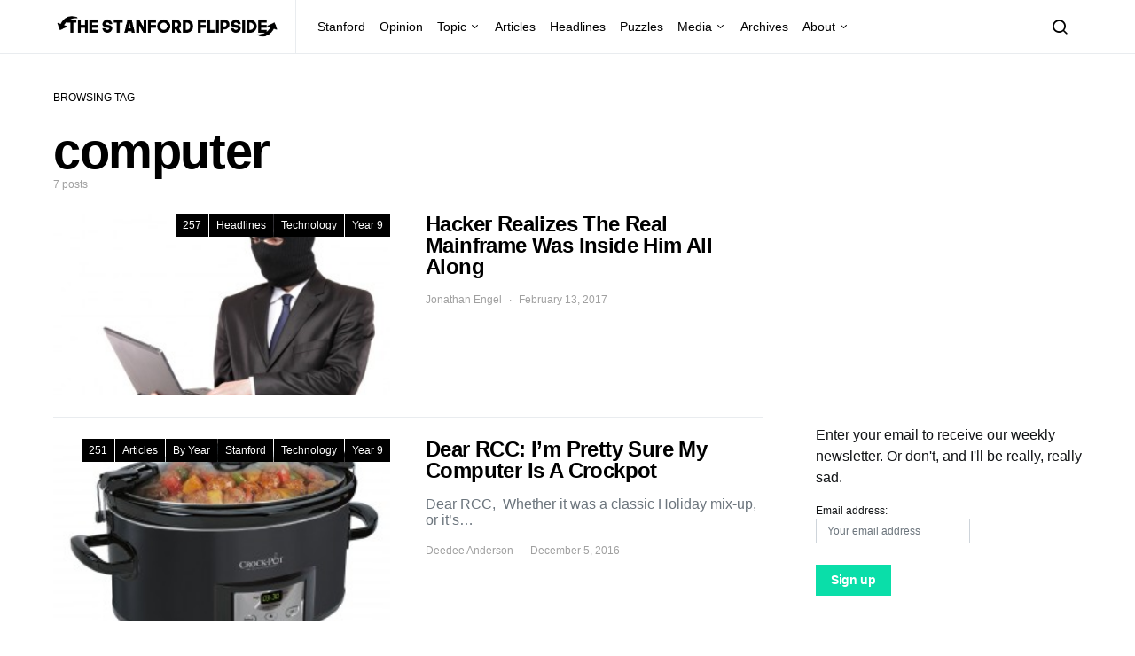

--- FILE ---
content_type: text/html; charset=UTF-8
request_url: https://stanfordflipside.com/tag/computer/
body_size: 10656
content:
<!doctype html>
<html lang="en-US">
<head>
	<meta charset="UTF-8">
	<meta name="viewport" content="width=device-width, initial-scale=1">
	<link rel="profile" href="http://gmpg.org/xfn/11">

	<title>computer &#8211; The Stanford Flipside</title>
<meta name='robots' content='max-image-preview:large' />
<link rel="alternate" type="application/rss+xml" title="The Stanford Flipside &raquo; Feed" href="https://stanfordflipside.com/feed/" />
<link rel="alternate" type="application/rss+xml" title="The Stanford Flipside &raquo; Comments Feed" href="https://stanfordflipside.com/comments/feed/" />
<link rel="alternate" type="application/rss+xml" title="The Stanford Flipside &raquo; computer Tag Feed" href="https://stanfordflipside.com/tag/computer/feed/" />
<script type="text/javascript">
/* <![CDATA[ */
window._wpemojiSettings = {"baseUrl":"https:\/\/s.w.org\/images\/core\/emoji\/15.0.3\/72x72\/","ext":".png","svgUrl":"https:\/\/s.w.org\/images\/core\/emoji\/15.0.3\/svg\/","svgExt":".svg","source":{"concatemoji":"https:\/\/stanfordflipside.com\/wp-includes\/js\/wp-emoji-release.min.js?ver=6.5.7"}};
/*! This file is auto-generated */
!function(i,n){var o,s,e;function c(e){try{var t={supportTests:e,timestamp:(new Date).valueOf()};sessionStorage.setItem(o,JSON.stringify(t))}catch(e){}}function p(e,t,n){e.clearRect(0,0,e.canvas.width,e.canvas.height),e.fillText(t,0,0);var t=new Uint32Array(e.getImageData(0,0,e.canvas.width,e.canvas.height).data),r=(e.clearRect(0,0,e.canvas.width,e.canvas.height),e.fillText(n,0,0),new Uint32Array(e.getImageData(0,0,e.canvas.width,e.canvas.height).data));return t.every(function(e,t){return e===r[t]})}function u(e,t,n){switch(t){case"flag":return n(e,"\ud83c\udff3\ufe0f\u200d\u26a7\ufe0f","\ud83c\udff3\ufe0f\u200b\u26a7\ufe0f")?!1:!n(e,"\ud83c\uddfa\ud83c\uddf3","\ud83c\uddfa\u200b\ud83c\uddf3")&&!n(e,"\ud83c\udff4\udb40\udc67\udb40\udc62\udb40\udc65\udb40\udc6e\udb40\udc67\udb40\udc7f","\ud83c\udff4\u200b\udb40\udc67\u200b\udb40\udc62\u200b\udb40\udc65\u200b\udb40\udc6e\u200b\udb40\udc67\u200b\udb40\udc7f");case"emoji":return!n(e,"\ud83d\udc26\u200d\u2b1b","\ud83d\udc26\u200b\u2b1b")}return!1}function f(e,t,n){var r="undefined"!=typeof WorkerGlobalScope&&self instanceof WorkerGlobalScope?new OffscreenCanvas(300,150):i.createElement("canvas"),a=r.getContext("2d",{willReadFrequently:!0}),o=(a.textBaseline="top",a.font="600 32px Arial",{});return e.forEach(function(e){o[e]=t(a,e,n)}),o}function t(e){var t=i.createElement("script");t.src=e,t.defer=!0,i.head.appendChild(t)}"undefined"!=typeof Promise&&(o="wpEmojiSettingsSupports",s=["flag","emoji"],n.supports={everything:!0,everythingExceptFlag:!0},e=new Promise(function(e){i.addEventListener("DOMContentLoaded",e,{once:!0})}),new Promise(function(t){var n=function(){try{var e=JSON.parse(sessionStorage.getItem(o));if("object"==typeof e&&"number"==typeof e.timestamp&&(new Date).valueOf()<e.timestamp+604800&&"object"==typeof e.supportTests)return e.supportTests}catch(e){}return null}();if(!n){if("undefined"!=typeof Worker&&"undefined"!=typeof OffscreenCanvas&&"undefined"!=typeof URL&&URL.createObjectURL&&"undefined"!=typeof Blob)try{var e="postMessage("+f.toString()+"("+[JSON.stringify(s),u.toString(),p.toString()].join(",")+"));",r=new Blob([e],{type:"text/javascript"}),a=new Worker(URL.createObjectURL(r),{name:"wpTestEmojiSupports"});return void(a.onmessage=function(e){c(n=e.data),a.terminate(),t(n)})}catch(e){}c(n=f(s,u,p))}t(n)}).then(function(e){for(var t in e)n.supports[t]=e[t],n.supports.everything=n.supports.everything&&n.supports[t],"flag"!==t&&(n.supports.everythingExceptFlag=n.supports.everythingExceptFlag&&n.supports[t]);n.supports.everythingExceptFlag=n.supports.everythingExceptFlag&&!n.supports.flag,n.DOMReady=!1,n.readyCallback=function(){n.DOMReady=!0}}).then(function(){return e}).then(function(){var e;n.supports.everything||(n.readyCallback(),(e=n.source||{}).concatemoji?t(e.concatemoji):e.wpemoji&&e.twemoji&&(t(e.twemoji),t(e.wpemoji)))}))}((window,document),window._wpemojiSettings);
/* ]]> */
</script>
<style id='wp-emoji-styles-inline-css' type='text/css'>

	img.wp-smiley, img.emoji {
		display: inline !important;
		border: none !important;
		box-shadow: none !important;
		height: 1em !important;
		width: 1em !important;
		margin: 0 0.07em !important;
		vertical-align: -0.1em !important;
		background: none !important;
		padding: 0 !important;
	}
</style>
<link rel='stylesheet' id='wp-block-library-css' href='https://stanfordflipside.com/wp-includes/css/dist/block-library/style.min.css?ver=6.5.7' type='text/css' media='all' />
<style id='classic-theme-styles-inline-css' type='text/css'>
/*! This file is auto-generated */
.wp-block-button__link{color:#fff;background-color:#32373c;border-radius:9999px;box-shadow:none;text-decoration:none;padding:calc(.667em + 2px) calc(1.333em + 2px);font-size:1.125em}.wp-block-file__button{background:#32373c;color:#fff;text-decoration:none}
</style>
<style id='global-styles-inline-css' type='text/css'>
body{--wp--preset--color--black: #000000;--wp--preset--color--cyan-bluish-gray: #abb8c3;--wp--preset--color--white: #ffffff;--wp--preset--color--pale-pink: #f78da7;--wp--preset--color--vivid-red: #cf2e2e;--wp--preset--color--luminous-vivid-orange: #ff6900;--wp--preset--color--luminous-vivid-amber: #fcb900;--wp--preset--color--light-green-cyan: #7bdcb5;--wp--preset--color--vivid-green-cyan: #00d084;--wp--preset--color--pale-cyan-blue: #8ed1fc;--wp--preset--color--vivid-cyan-blue: #0693e3;--wp--preset--color--vivid-purple: #9b51e0;--wp--preset--gradient--vivid-cyan-blue-to-vivid-purple: linear-gradient(135deg,rgba(6,147,227,1) 0%,rgb(155,81,224) 100%);--wp--preset--gradient--light-green-cyan-to-vivid-green-cyan: linear-gradient(135deg,rgb(122,220,180) 0%,rgb(0,208,130) 100%);--wp--preset--gradient--luminous-vivid-amber-to-luminous-vivid-orange: linear-gradient(135deg,rgba(252,185,0,1) 0%,rgba(255,105,0,1) 100%);--wp--preset--gradient--luminous-vivid-orange-to-vivid-red: linear-gradient(135deg,rgba(255,105,0,1) 0%,rgb(207,46,46) 100%);--wp--preset--gradient--very-light-gray-to-cyan-bluish-gray: linear-gradient(135deg,rgb(238,238,238) 0%,rgb(169,184,195) 100%);--wp--preset--gradient--cool-to-warm-spectrum: linear-gradient(135deg,rgb(74,234,220) 0%,rgb(151,120,209) 20%,rgb(207,42,186) 40%,rgb(238,44,130) 60%,rgb(251,105,98) 80%,rgb(254,248,76) 100%);--wp--preset--gradient--blush-light-purple: linear-gradient(135deg,rgb(255,206,236) 0%,rgb(152,150,240) 100%);--wp--preset--gradient--blush-bordeaux: linear-gradient(135deg,rgb(254,205,165) 0%,rgb(254,45,45) 50%,rgb(107,0,62) 100%);--wp--preset--gradient--luminous-dusk: linear-gradient(135deg,rgb(255,203,112) 0%,rgb(199,81,192) 50%,rgb(65,88,208) 100%);--wp--preset--gradient--pale-ocean: linear-gradient(135deg,rgb(255,245,203) 0%,rgb(182,227,212) 50%,rgb(51,167,181) 100%);--wp--preset--gradient--electric-grass: linear-gradient(135deg,rgb(202,248,128) 0%,rgb(113,206,126) 100%);--wp--preset--gradient--midnight: linear-gradient(135deg,rgb(2,3,129) 0%,rgb(40,116,252) 100%);--wp--preset--font-size--small: 13px;--wp--preset--font-size--medium: 20px;--wp--preset--font-size--large: 36px;--wp--preset--font-size--x-large: 42px;--wp--preset--spacing--20: 0.44rem;--wp--preset--spacing--30: 0.67rem;--wp--preset--spacing--40: 1rem;--wp--preset--spacing--50: 1.5rem;--wp--preset--spacing--60: 2.25rem;--wp--preset--spacing--70: 3.38rem;--wp--preset--spacing--80: 5.06rem;--wp--preset--shadow--natural: 6px 6px 9px rgba(0, 0, 0, 0.2);--wp--preset--shadow--deep: 12px 12px 50px rgba(0, 0, 0, 0.4);--wp--preset--shadow--sharp: 6px 6px 0px rgba(0, 0, 0, 0.2);--wp--preset--shadow--outlined: 6px 6px 0px -3px rgba(255, 255, 255, 1), 6px 6px rgba(0, 0, 0, 1);--wp--preset--shadow--crisp: 6px 6px 0px rgba(0, 0, 0, 1);}:where(.is-layout-flex){gap: 0.5em;}:where(.is-layout-grid){gap: 0.5em;}body .is-layout-flex{display: flex;}body .is-layout-flex{flex-wrap: wrap;align-items: center;}body .is-layout-flex > *{margin: 0;}body .is-layout-grid{display: grid;}body .is-layout-grid > *{margin: 0;}:where(.wp-block-columns.is-layout-flex){gap: 2em;}:where(.wp-block-columns.is-layout-grid){gap: 2em;}:where(.wp-block-post-template.is-layout-flex){gap: 1.25em;}:where(.wp-block-post-template.is-layout-grid){gap: 1.25em;}.has-black-color{color: var(--wp--preset--color--black) !important;}.has-cyan-bluish-gray-color{color: var(--wp--preset--color--cyan-bluish-gray) !important;}.has-white-color{color: var(--wp--preset--color--white) !important;}.has-pale-pink-color{color: var(--wp--preset--color--pale-pink) !important;}.has-vivid-red-color{color: var(--wp--preset--color--vivid-red) !important;}.has-luminous-vivid-orange-color{color: var(--wp--preset--color--luminous-vivid-orange) !important;}.has-luminous-vivid-amber-color{color: var(--wp--preset--color--luminous-vivid-amber) !important;}.has-light-green-cyan-color{color: var(--wp--preset--color--light-green-cyan) !important;}.has-vivid-green-cyan-color{color: var(--wp--preset--color--vivid-green-cyan) !important;}.has-pale-cyan-blue-color{color: var(--wp--preset--color--pale-cyan-blue) !important;}.has-vivid-cyan-blue-color{color: var(--wp--preset--color--vivid-cyan-blue) !important;}.has-vivid-purple-color{color: var(--wp--preset--color--vivid-purple) !important;}.has-black-background-color{background-color: var(--wp--preset--color--black) !important;}.has-cyan-bluish-gray-background-color{background-color: var(--wp--preset--color--cyan-bluish-gray) !important;}.has-white-background-color{background-color: var(--wp--preset--color--white) !important;}.has-pale-pink-background-color{background-color: var(--wp--preset--color--pale-pink) !important;}.has-vivid-red-background-color{background-color: var(--wp--preset--color--vivid-red) !important;}.has-luminous-vivid-orange-background-color{background-color: var(--wp--preset--color--luminous-vivid-orange) !important;}.has-luminous-vivid-amber-background-color{background-color: var(--wp--preset--color--luminous-vivid-amber) !important;}.has-light-green-cyan-background-color{background-color: var(--wp--preset--color--light-green-cyan) !important;}.has-vivid-green-cyan-background-color{background-color: var(--wp--preset--color--vivid-green-cyan) !important;}.has-pale-cyan-blue-background-color{background-color: var(--wp--preset--color--pale-cyan-blue) !important;}.has-vivid-cyan-blue-background-color{background-color: var(--wp--preset--color--vivid-cyan-blue) !important;}.has-vivid-purple-background-color{background-color: var(--wp--preset--color--vivid-purple) !important;}.has-black-border-color{border-color: var(--wp--preset--color--black) !important;}.has-cyan-bluish-gray-border-color{border-color: var(--wp--preset--color--cyan-bluish-gray) !important;}.has-white-border-color{border-color: var(--wp--preset--color--white) !important;}.has-pale-pink-border-color{border-color: var(--wp--preset--color--pale-pink) !important;}.has-vivid-red-border-color{border-color: var(--wp--preset--color--vivid-red) !important;}.has-luminous-vivid-orange-border-color{border-color: var(--wp--preset--color--luminous-vivid-orange) !important;}.has-luminous-vivid-amber-border-color{border-color: var(--wp--preset--color--luminous-vivid-amber) !important;}.has-light-green-cyan-border-color{border-color: var(--wp--preset--color--light-green-cyan) !important;}.has-vivid-green-cyan-border-color{border-color: var(--wp--preset--color--vivid-green-cyan) !important;}.has-pale-cyan-blue-border-color{border-color: var(--wp--preset--color--pale-cyan-blue) !important;}.has-vivid-cyan-blue-border-color{border-color: var(--wp--preset--color--vivid-cyan-blue) !important;}.has-vivid-purple-border-color{border-color: var(--wp--preset--color--vivid-purple) !important;}.has-vivid-cyan-blue-to-vivid-purple-gradient-background{background: var(--wp--preset--gradient--vivid-cyan-blue-to-vivid-purple) !important;}.has-light-green-cyan-to-vivid-green-cyan-gradient-background{background: var(--wp--preset--gradient--light-green-cyan-to-vivid-green-cyan) !important;}.has-luminous-vivid-amber-to-luminous-vivid-orange-gradient-background{background: var(--wp--preset--gradient--luminous-vivid-amber-to-luminous-vivid-orange) !important;}.has-luminous-vivid-orange-to-vivid-red-gradient-background{background: var(--wp--preset--gradient--luminous-vivid-orange-to-vivid-red) !important;}.has-very-light-gray-to-cyan-bluish-gray-gradient-background{background: var(--wp--preset--gradient--very-light-gray-to-cyan-bluish-gray) !important;}.has-cool-to-warm-spectrum-gradient-background{background: var(--wp--preset--gradient--cool-to-warm-spectrum) !important;}.has-blush-light-purple-gradient-background{background: var(--wp--preset--gradient--blush-light-purple) !important;}.has-blush-bordeaux-gradient-background{background: var(--wp--preset--gradient--blush-bordeaux) !important;}.has-luminous-dusk-gradient-background{background: var(--wp--preset--gradient--luminous-dusk) !important;}.has-pale-ocean-gradient-background{background: var(--wp--preset--gradient--pale-ocean) !important;}.has-electric-grass-gradient-background{background: var(--wp--preset--gradient--electric-grass) !important;}.has-midnight-gradient-background{background: var(--wp--preset--gradient--midnight) !important;}.has-small-font-size{font-size: var(--wp--preset--font-size--small) !important;}.has-medium-font-size{font-size: var(--wp--preset--font-size--medium) !important;}.has-large-font-size{font-size: var(--wp--preset--font-size--large) !important;}.has-x-large-font-size{font-size: var(--wp--preset--font-size--x-large) !important;}
.wp-block-navigation a:where(:not(.wp-element-button)){color: inherit;}
:where(.wp-block-post-template.is-layout-flex){gap: 1.25em;}:where(.wp-block-post-template.is-layout-grid){gap: 1.25em;}
:where(.wp-block-columns.is-layout-flex){gap: 2em;}:where(.wp-block-columns.is-layout-grid){gap: 2em;}
.wp-block-pullquote{font-size: 1.5em;line-height: 1.6;}
</style>
<link rel='stylesheet' id='csco-styles-css' href='https://stanfordflipside.com/wp-content/themes/spotlight/style.css?ver=1.6.3' type='text/css' media='all' />
<style id='csco-styles-inline-css' type='text/css'>
a:hover, .entry-content a, .must-log-in a, blockquote:before, .cs-bg-dark .footer-title, .cs-bg-dark .pk-social-links-scheme-bold:not(.pk-social-links-scheme-light-rounded) .pk-social-links-link .pk-social-links-icon{color:#0ADEA9;}.wp-block-button .wp-block-button__link:not(.has-background), button, .button, input[type="button"], input[type="reset"], input[type="submit"], .cs-bg-dark .pk-social-links-scheme-light-rounded .pk-social-links-link:hover .pk-social-links-icon, article .cs-overlay .post-categories a:hover, .post-format-icon > a:hover, .cs-list-articles > li > a:hover:before, .pk-bg-primary, .pk-button-primary, .pk-badge-primary, h2.pk-heading-numbered:before, .pk-post-item .pk-post-thumbnail a:hover .pk-post-number, .post-comments-show button{background-color:#0ADEA9;}.pk-bg-overlay, .pk-zoom-icon-popup:after{background-color:rgba(0,0,0,0.25);}.navbar-primary, .header-default .offcanvas-header{background-color:#ffffff;}.navbar-nav .sub-menu, .navbar-nav .cs-mega-menu-has-categories .cs-mm-categories, .navbar-primary .navbar-dropdown-container{background-color:#0a0a0a;}.navbar-nav > li.menu-item-has-children > .sub-menu:after, .navbar-primary .navbar-dropdown-container:after{border-bottom-color:#0a0a0a;}.site-footer{background-color:#ffffff;}body{font-family:-apple-system, BlinkMacSystemFont, "Segoe UI", Roboto, Oxygen-Sans, Ubuntu, Cantarell, "Helvetica Neue", sans-serif;font-size:1rem;font-weight:400;letter-spacing:0px;}.cs-font-primary, button, .button, input[type="button"], input[type="reset"], input[type="submit"], .no-comments, .text-action, .cs-link-more, .share-total, .nav-links, .comment-reply-link, .post-tags a, .post-sidebar-tags a, .tagcloud a, .read-more, .navigation.pagination .nav-links > span, .navigation.pagination .nav-links > a, .pk-font-primary, .navbar-dropdown-btn-follow{font-family:-apple-system, BlinkMacSystemFont, "Segoe UI", Roboto, Oxygen-Sans, Ubuntu, Cantarell, "Helvetica Neue", sans-serif;font-size:0.875rem;font-weight:700;letter-spacing:-0.025em;text-transform:none;}label, .cs-font-secondary, .post-meta, .archive-count, .page-subtitle, .site-description, figcaption, .wp-block-image figcaption, .wp-block-audio figcaption, .wp-block-embed figcaption, .wp-block-pullquote cite, .wp-block-pullquote footer, .wp-block-pullquote .wp-block-pullquote__citation, .wp-block-quote cite, .post-format-icon, .comment-metadata, .says, .logged-in-as, .must-log-in, .wp-caption-text, .widget_rss ul li .rss-date, blockquote cite, div[class*="meta-"], span[class*="meta-"], small, .post-sidebar-shares .total-shares, .cs-breadcrumbs, .cs-homepage-category-count, .pk-font-secondary{font-family:-apple-system, BlinkMacSystemFont, "Segoe UI", Roboto, Oxygen-Sans, Ubuntu, Cantarell, "Helvetica Neue", sans-serif;font-size:0.75rem;font-weight:400;letter-spacing:0px;text-transform:none;}.entry-content{font-family:inherit;font-size:inherit;font-weight:inherit;letter-spacing:inherit;}h1, h2, h3, h4, h5, h6, .h1, .h2, .h3, .h4, .h5, .h6, .site-title, .comment-author .fn, blockquote, .wp-block-quote, .wp-block-cover .wp-block-cover-image-text, .wp-block-cover .wp-block-cover-text, .wp-block-cover h2, .wp-block-cover-image .wp-block-cover-image-text, .wp-block-cover-image .wp-block-cover-text, .wp-block-cover-image h2, .wp-block-pullquote p, p.has-drop-cap:not(:focus):first-letter, .pk-font-heading, .post-sidebar-date .reader-text{font-family:-apple-system, BlinkMacSystemFont, "Segoe UI", Roboto, Oxygen-Sans, Ubuntu, Cantarell, "Helvetica Neue", sans-serif;font-weight:700;letter-spacing:-0.025em;text-transform:none;}.title-block, .pk-font-block{font-family:-apple-system, BlinkMacSystemFont, "Segoe UI", Roboto, Oxygen-Sans, Ubuntu, Cantarell, "Helvetica Neue", sans-serif;font-size:0.75rem;font-weight:400;letter-spacing:0px;text-transform:uppercase;color:#000000;}.navbar-nav > li > a, .cs-mega-menu-child > a, .widget_archive li, .widget_categories li, .widget_meta li a, .widget_nav_menu .menu > li > a, .widget_pages .page_item a{font-family:-apple-system, BlinkMacSystemFont, "Segoe UI", Roboto, Oxygen-Sans, Ubuntu, Cantarell, "Helvetica Neue", sans-serif;font-size:0.875rem;font-weight:400;letter-spacing:0px;text-transform:none;}.navbar-nav .sub-menu > li > a, .widget_categories .children li a, .widget_nav_menu .sub-menu > li > a{font-family:-apple-system, BlinkMacSystemFont, "Segoe UI", Roboto, Oxygen-Sans, Ubuntu, Cantarell, "Helvetica Neue", sans-serif;font-size:0.875rem;font-weight:400;letter-spacing:0px;text-transform:none;}
</style>
<script type="text/javascript" src="https://stanfordflipside.com/wp-includes/js/jquery/jquery.min.js?ver=3.7.1" id="jquery-core-js"></script>
<script type="text/javascript" src="https://stanfordflipside.com/wp-includes/js/jquery/jquery-migrate.min.js?ver=3.4.1" id="jquery-migrate-js"></script>
<link rel="https://api.w.org/" href="https://stanfordflipside.com/wp-json/" /><link rel="alternate" type="application/json" href="https://stanfordflipside.com/wp-json/wp/v2/tags/2437" /><link rel="EditURI" type="application/rsd+xml" title="RSD" href="https://stanfordflipside.com/xmlrpc.php?rsd" />
<meta name="generator" content="WordPress 6.5.7" />
<link rel="icon" href="https://stanfordflipside.com/images/cropped-flipside_icon_square-32x32.png" sizes="32x32" />
<link rel="icon" href="https://stanfordflipside.com/images/cropped-flipside_icon_square-192x192.png" sizes="192x192" />
<link rel="apple-touch-icon" href="https://stanfordflipside.com/images/cropped-flipside_icon_square-180x180.png" />
<meta name="msapplication-TileImage" content="https://stanfordflipside.com/images/cropped-flipside_icon_square-270x270.png" />
</head>

<body class="archive tag tag-computer tag-2437 wp-embed-responsive cs-page-layout-right header-default navbar-sticky-enabled navbar-smart-enabled sticky-sidebar-enabled stick-to-bottom block-align-enabled">

	<div class="site-overlay"></div>

	<div class="offcanvas">

		<div class="offcanvas-header">

			
			<nav class="navbar navbar-offcanvas">

									<a class="navbar-brand" href="https://stanfordflipside.com/" rel="home">
						<img src="https://stanfordflipside.com/images/2020crop_LOGO_flipside-logo-copy.png"  alt="The Stanford Flipside" >					</a>
					
				<button type="button" class="toggle-offcanvas button-round">
					<i class="cs-icon cs-icon-x"></i>
				</button>

			</nav>

			
		</div>

		<aside class="offcanvas-sidebar">
			<div class="offcanvas-inner">
				<div class="widget widget_nav_menu cs-d-lg-none"><div class="menu-main-menu-container"><ul id="menu-main-menu" class="menu"><li id="menu-item-8485" class="menu-item menu-item-type-taxonomy menu-item-object-category menu-item-8485"><a href="https://stanfordflipside.com/category/topic/stanford/">Stanford</a></li>
<li id="menu-item-8499" class="menu-item menu-item-type-taxonomy menu-item-object-category menu-item-8499"><a href="https://stanfordflipside.com/category/topic/opinion/">Opinion</a></li>
<li id="menu-item-8493" class="menu-item menu-item-type-taxonomy menu-item-object-category menu-item-has-children menu-item-8493"><a href="https://stanfordflipside.com/category/topic/">Topic</a>
<ul class="sub-menu">
	<li id="menu-item-8502" class="menu-item menu-item-type-taxonomy menu-item-object-category menu-item-8502"><a href="https://stanfordflipside.com/category/topic/technology/">Technology</a></li>
	<li id="menu-item-8494" class="menu-item menu-item-type-taxonomy menu-item-object-category menu-item-8494"><a href="https://stanfordflipside.com/category/topic/business/">Business</a></li>
	<li id="menu-item-8495" class="menu-item menu-item-type-taxonomy menu-item-object-category menu-item-8495"><a href="https://stanfordflipside.com/category/topic/entertainment/">Entertainment</a></li>
	<li id="menu-item-8496" class="menu-item menu-item-type-taxonomy menu-item-object-category menu-item-8496"><a href="https://stanfordflipside.com/category/topic/environment-topic/">Environment</a></li>
	<li id="menu-item-8497" class="menu-item menu-item-type-taxonomy menu-item-object-category menu-item-8497"><a href="https://stanfordflipside.com/category/topic/life/">Life</a></li>
	<li id="menu-item-8498" class="menu-item menu-item-type-taxonomy menu-item-object-category menu-item-8498"><a href="https://stanfordflipside.com/category/topic/local/">Local</a></li>
	<li id="menu-item-8500" class="menu-item menu-item-type-taxonomy menu-item-object-category menu-item-8500"><a href="https://stanfordflipside.com/category/topic/politics/">Politics</a></li>
	<li id="menu-item-8501" class="menu-item menu-item-type-taxonomy menu-item-object-category menu-item-8501"><a href="https://stanfordflipside.com/category/topic/sports/">Sports</a></li>
</ul>
</li>
<li id="menu-item-8481" class="menu-item menu-item-type-taxonomy menu-item-object-category menu-item-8481"><a href="https://stanfordflipside.com/category/articles/">Articles</a></li>
<li id="menu-item-8482" class="menu-item menu-item-type-taxonomy menu-item-object-category menu-item-8482"><a href="https://stanfordflipside.com/category/headlines/">Headlines</a></li>
<li id="menu-item-8484" class="menu-item menu-item-type-taxonomy menu-item-object-category menu-item-8484"><a href="https://stanfordflipside.com/category/puzzles/">Puzzles</a></li>
<li id="menu-item-8503" class="menu-item menu-item-type-custom menu-item-object-custom menu-item-has-children menu-item-8503"><a href="http://stanfordflipside.com/media">Media</a>
<ul class="sub-menu">
	<li id="menu-item-8491" class="menu-item menu-item-type-taxonomy menu-item-object-category menu-item-8491"><a href="https://stanfordflipside.com/category/slideshow/">Slideshow</a></li>
	<li id="menu-item-8487" class="menu-item menu-item-type-taxonomy menu-item-object-category menu-item-8487"><a href="https://stanfordflipside.com/category/video/">Video</a></li>
	<li id="menu-item-8489" class="menu-item menu-item-type-taxonomy menu-item-object-category menu-item-8489"><a href="https://stanfordflipside.com/category/magazine/">Magazine</a></li>
	<li id="menu-item-8490" class="menu-item menu-item-type-taxonomy menu-item-object-category menu-item-8490"><a href="https://stanfordflipside.com/category/radio/">Radio</a></li>
	<li id="menu-item-8488" class="menu-item menu-item-type-taxonomy menu-item-object-category menu-item-8488"><a href="https://stanfordflipside.com/category/graphics/">Graphics</a></li>
</ul>
</li>
<li id="menu-item-17976" class="menu-item menu-item-type-post_type menu-item-object-page menu-item-17976"><a href="https://stanfordflipside.com/archives/">Archives</a></li>
<li id="menu-item-17979" class="menu-item menu-item-type-post_type menu-item-object-page menu-item-has-children menu-item-17979"><a href="https://stanfordflipside.com/about/">About</a>
<ul class="sub-menu">
	<li id="menu-item-17992" class="menu-item menu-item-type-post_type menu-item-object-page menu-item-17992"><a href="https://stanfordflipside.com/about/">About</a></li>
	<li id="menu-item-17977" class="menu-item menu-item-type-post_type menu-item-object-page menu-item-17977"><a href="https://stanfordflipside.com/contact/">Contact</a></li>
	<li id="menu-item-17978" class="menu-item menu-item-type-post_type menu-item-object-page menu-item-17978"><a href="https://stanfordflipside.com/staff/">Staff</a></li>
</ul>
</li>
</ul></div></div>
							</div>
		</aside>
	</div>

<div id="page" class="site">

	
	<div class="site-inner">

		
		<header id="masthead" class="site-header">

			
			

<nav class="navbar navbar-primary">

	
	<div class="navbar-wrap ">

		<div class="navbar-container">

			<div class="navbar-content">

						<button type="button" class="navbar-toggle-offcanvas toggle-offcanvas  cs-d-lg-none">
			<i class="cs-icon cs-icon-menu"></i>
		</button>
					<a class="navbar-brand" href="https://stanfordflipside.com/" rel="home">
				<img src="https://stanfordflipside.com/images/2020crop_LOGO_flipside-logo-copy.png"  alt="The Stanford Flipside" >			</a>
			<ul id="menu-main-menu-1" class="navbar-nav  cs-navbar-nav-submenu-dark"><li class="menu-item menu-item-type-taxonomy menu-item-object-category menu-item-8485"><a href="https://stanfordflipside.com/category/topic/stanford/">Stanford</a></li>
<li class="menu-item menu-item-type-taxonomy menu-item-object-category menu-item-8499"><a href="https://stanfordflipside.com/category/topic/opinion/">Opinion</a></li>
<li class="menu-item menu-item-type-taxonomy menu-item-object-category menu-item-has-children menu-item-8493"><a href="https://stanfordflipside.com/category/topic/">Topic</a>
<ul class="sub-menu">
	<li class="menu-item menu-item-type-taxonomy menu-item-object-category menu-item-8502"><a href="https://stanfordflipside.com/category/topic/technology/">Technology</a></li>
	<li class="menu-item menu-item-type-taxonomy menu-item-object-category menu-item-8494"><a href="https://stanfordflipside.com/category/topic/business/">Business</a></li>
	<li class="menu-item menu-item-type-taxonomy menu-item-object-category menu-item-8495"><a href="https://stanfordflipside.com/category/topic/entertainment/">Entertainment</a></li>
	<li class="menu-item menu-item-type-taxonomy menu-item-object-category menu-item-8496"><a href="https://stanfordflipside.com/category/topic/environment-topic/">Environment</a></li>
	<li class="menu-item menu-item-type-taxonomy menu-item-object-category menu-item-8497"><a href="https://stanfordflipside.com/category/topic/life/">Life</a></li>
	<li class="menu-item menu-item-type-taxonomy menu-item-object-category menu-item-8498"><a href="https://stanfordflipside.com/category/topic/local/">Local</a></li>
	<li class="menu-item menu-item-type-taxonomy menu-item-object-category menu-item-8500"><a href="https://stanfordflipside.com/category/topic/politics/">Politics</a></li>
	<li class="menu-item menu-item-type-taxonomy menu-item-object-category menu-item-8501"><a href="https://stanfordflipside.com/category/topic/sports/">Sports</a></li>
</ul>
</li>
<li class="menu-item menu-item-type-taxonomy menu-item-object-category menu-item-8481"><a href="https://stanfordflipside.com/category/articles/">Articles</a></li>
<li class="menu-item menu-item-type-taxonomy menu-item-object-category menu-item-8482"><a href="https://stanfordflipside.com/category/headlines/">Headlines</a></li>
<li class="menu-item menu-item-type-taxonomy menu-item-object-category menu-item-8484"><a href="https://stanfordflipside.com/category/puzzles/">Puzzles</a></li>
<li class="menu-item menu-item-type-custom menu-item-object-custom menu-item-has-children menu-item-8503"><a href="http://stanfordflipside.com/media">Media</a>
<ul class="sub-menu">
	<li class="menu-item menu-item-type-taxonomy menu-item-object-category menu-item-8491"><a href="https://stanfordflipside.com/category/slideshow/">Slideshow</a></li>
	<li class="menu-item menu-item-type-taxonomy menu-item-object-category menu-item-8487"><a href="https://stanfordflipside.com/category/video/">Video</a></li>
	<li class="menu-item menu-item-type-taxonomy menu-item-object-category menu-item-8489"><a href="https://stanfordflipside.com/category/magazine/">Magazine</a></li>
	<li class="menu-item menu-item-type-taxonomy menu-item-object-category menu-item-8490"><a href="https://stanfordflipside.com/category/radio/">Radio</a></li>
	<li class="menu-item menu-item-type-taxonomy menu-item-object-category menu-item-8488"><a href="https://stanfordflipside.com/category/graphics/">Graphics</a></li>
</ul>
</li>
<li class="menu-item menu-item-type-post_type menu-item-object-page menu-item-17976"><a href="https://stanfordflipside.com/archives/">Archives</a></li>
<li class="menu-item menu-item-type-post_type menu-item-object-page menu-item-has-children menu-item-17979"><a href="https://stanfordflipside.com/about/">About</a>
<ul class="sub-menu">
	<li class="menu-item menu-item-type-post_type menu-item-object-page menu-item-17992"><a href="https://stanfordflipside.com/about/">About</a></li>
	<li class="menu-item menu-item-type-post_type menu-item-object-page menu-item-17977"><a href="https://stanfordflipside.com/contact/">Contact</a></li>
	<li class="menu-item menu-item-type-post_type menu-item-object-page menu-item-17978"><a href="https://stanfordflipside.com/staff/">Staff</a></li>
</ul>
</li>
</ul>		<button type="button" class="navbar-toggle-search toggle-search">
			<i class="cs-icon cs-icon-search"></i>
		</button>
		
			</div><!-- .navbar-content -->

		</div><!-- .navbar-container -->

	</div><!-- .navbar-wrap -->

	
<div class="site-search" id="search">
	<div class="cs-container">
		<div class="search-form-wrap">
			
<form role="search" method="get" class="search-form" action="https://stanfordflipside.com/">
	<label class="sr-only">Search for:</label>
	<div class="cs-input-group">
		<input type="search" value="" name="s" class="search-field" placeholder="Search" required>
		<button type="submit" class="search-submit">Search</button>
	</div>
</form>
			<span class="search-close"></span>
		</div>
	</div>
</div>

</nav><!-- .navbar -->

			
		</header><!-- #masthead -->

		
		
		<div class="site-content sidebar-enabled sidebar-right post-sidebar-disabled">

			
			<div class="cs-container">

				
				<div id="content" class="main-content">

					
	<div id="primary" class="content-area">

		
		<main id="main" class="site-main">

			
<header class="page-header ">

				<p class="page-subtitle title-block">Browsing Tag</p>
			<h1 class="page-title">computer</h1>		<div class="archive-count">
			7 posts		</div>
		</header>

				<div class="post-archive">

					<div class="archive-wrap">

						<div class="archive-main">
							
<article class="layout-list post-15254 post type-post status-publish format-standard has-post-thumbnail category-8601 category-headlines category-technology category-year-9 tag-computer tag-hacker tag-love">

	<div class="post-outer">

		<a class="post-link" href="https://stanfordflipside.com/2017/02/hacker-realizes-the-real-mainframe-was-inside-him-all-along/"></a>

		
					<div class="post-inner entry-thumbnail">
				<div class="cs-overlay cs-overlay-simple cs-overlay-ratio cs-ratio-landscape cs-bg-dark">
					<div class="cs-overlay-background">
						<img width="267" height="200" src="https://stanfordflipside.com/images/hacker8.jpg" class="attachment-csco-thumbnail size-csco-thumbnail wp-post-image" alt="" decoding="async" fetchpriority="high" srcset="https://stanfordflipside.com/images/hacker8.jpg 600w, https://stanfordflipside.com/images/hacker8-200x150.jpg 200w, https://stanfordflipside.com/images/hacker8-360x270.jpg 360w, https://stanfordflipside.com/images/hacker8-73x55.jpg 73w, https://stanfordflipside.com/images/hacker8-310x233.jpg 310w, https://stanfordflipside.com/images/hacker8-100x75.jpg 100w, https://stanfordflipside.com/images/hacker8-60x45.jpg 60w" sizes="(max-width: 267px) 100vw, 267px" />					</div>
					<div class="cs-overlay-content">
						<div class="meta-category"><ul class="post-categories">
	<li><a href="https://stanfordflipside.com/category/year/year-9/257/" rel="category tag">257</a></li>
	<li><a href="https://stanfordflipside.com/category/headlines/" rel="category tag">Headlines</a></li>
	<li><a href="https://stanfordflipside.com/category/topic/technology/" rel="category tag">Technology</a></li>
	<li><a href="https://stanfordflipside.com/category/year/year-9/" rel="category tag">Year 9</a></li></ul></div>											</div>
				</div>
			</div>
		
		<div class="post-inner entry-inner">

			<div class="entry-data">

				<header class="entry-header">
					<h2 class="entry-title">Hacker Realizes The Real Mainframe Was Inside Him All Along</h2>				</header>

				<div class="entry-excerpt">
									</div>

				<ul class="post-meta"><li class="meta-author"><span class="author"><a class="url fn n" href="https://stanfordflipside.com/author/jengel/" title="View all posts by Jonathan Engel">Jonathan Engel</a></span></li><li class="meta-date">February 13, 2017</li></ul>
			</div>

		</div>

	</div><!-- .post-outer -->

</article><!-- #post-15254 -->

<article class="layout-list post-14978 post type-post status-publish format-standard has-post-thumbnail category-8374 category-articles category-year category-stanford category-technology category-year-9 tag-computer tag-crock-pot tag-crockpot tag-im-confused tag-rcc">

	<div class="post-outer">

		<a class="post-link" href="https://stanfordflipside.com/2016/12/dear-rcc-im-pretty-sure-my-computer-is-a-crockpot/"></a>

		
					<div class="post-inner entry-thumbnail">
				<div class="cs-overlay cs-overlay-simple cs-overlay-ratio cs-ratio-landscape cs-bg-dark">
					<div class="cs-overlay-background">
						<img width="200" height="200" src="https://stanfordflipside.com/images/SCCPVL710-B-A-1.jpg" class="attachment-csco-thumbnail size-csco-thumbnail wp-post-image" alt="" decoding="async" srcset="https://stanfordflipside.com/images/SCCPVL710-B-A-1.jpg 1200w, https://stanfordflipside.com/images/SCCPVL710-B-A-1-270x270.jpg 270w, https://stanfordflipside.com/images/SCCPVL710-B-A-1-1024x1024.jpg 1024w, https://stanfordflipside.com/images/SCCPVL710-B-A-1-55x55.jpg 55w, https://stanfordflipside.com/images/SCCPVL710-B-A-1-310x310.jpg 310w, https://stanfordflipside.com/images/SCCPVL710-B-A-1-32x32.jpg 32w, https://stanfordflipside.com/images/SCCPVL710-B-A-1-64x64.jpg 64w, https://stanfordflipside.com/images/SCCPVL710-B-A-1-96x96.jpg 96w, https://stanfordflipside.com/images/SCCPVL710-B-A-1-128x128.jpg 128w" sizes="(max-width: 200px) 100vw, 200px" />					</div>
					<div class="cs-overlay-content">
						<div class="meta-category"><ul class="post-categories">
	<li><a href="https://stanfordflipside.com/category/year/year-9/251/" rel="category tag">251</a></li>
	<li><a href="https://stanfordflipside.com/category/articles/" rel="category tag">Articles</a></li>
	<li><a href="https://stanfordflipside.com/category/year/" rel="category tag">By Year</a></li>
	<li><a href="https://stanfordflipside.com/category/topic/stanford/" rel="category tag">Stanford</a></li>
	<li><a href="https://stanfordflipside.com/category/topic/technology/" rel="category tag">Technology</a></li>
	<li><a href="https://stanfordflipside.com/category/year/year-9/" rel="category tag">Year 9</a></li></ul></div>											</div>
				</div>
			</div>
		
		<div class="post-inner entry-inner">

			<div class="entry-data">

				<header class="entry-header">
					<h2 class="entry-title">Dear RCC: I’m Pretty Sure My Computer Is A Crockpot</h2>				</header>

				<div class="entry-excerpt">
					Dear RCC,   Whether it was a classic Holiday mix-up, or it’s&hellip;
				</div>

				<ul class="post-meta"><li class="meta-author"><span class="author"><a class="url fn n" href="https://stanfordflipside.com/author/danderson/" title="View all posts by Deedee Anderson">Deedee Anderson</a></span></li><li class="meta-date">December 5, 2016</li></ul>
			</div>

		</div>

	</div><!-- .post-outer -->

</article><!-- #post-14978 -->

<article class="layout-list post-14608 post type-post status-publish format-standard has-post-thumbnail category-8069 category-articles category-life category-year-9 tag-a tag-computer tag-dismayed-student tag-is tag-rcc tag-what">

	<div class="post-outer">

		<a class="post-link" href="https://stanfordflipside.com/2016/10/dear-rcc-my-computer-lid-is-broken-also-what-is-a-computer/"></a>

		
					<div class="post-inner entry-thumbnail">
				<div class="cs-overlay cs-overlay-simple cs-overlay-ratio cs-ratio-landscape cs-bg-dark">
					<div class="cs-overlay-background">
						<img width="219" height="200" src="https://stanfordflipside.com/images/confusedcomputer.jpg" class="attachment-csco-thumbnail size-csco-thumbnail wp-post-image" alt="" decoding="async" srcset="https://stanfordflipside.com/images/confusedcomputer.jpg 300w, https://stanfordflipside.com/images/confusedcomputer-296x270.jpg 296w, https://stanfordflipside.com/images/confusedcomputer-60x55.jpg 60w" sizes="(max-width: 219px) 100vw, 219px" />					</div>
					<div class="cs-overlay-content">
						<div class="meta-category"><ul class="post-categories">
	<li><a href="https://stanfordflipside.com/category/year/year-9/244/" rel="category tag">244</a></li>
	<li><a href="https://stanfordflipside.com/category/articles/" rel="category tag">Articles</a></li>
	<li><a href="https://stanfordflipside.com/category/topic/life/" rel="category tag">Life</a></li>
	<li><a href="https://stanfordflipside.com/category/year/year-9/" rel="category tag">Year 9</a></li></ul></div>											</div>
				</div>
			</div>
		
		<div class="post-inner entry-inner">

			<div class="entry-data">

				<header class="entry-header">
					<h2 class="entry-title">Dear RCC: My Computer Lid is Broken. Also, What Is A Computer</h2>				</header>

				<div class="entry-excerpt">
					Hey RCC, I’m hoping to get assistance with some technical issues I’ve&hellip;
				</div>

				<ul class="post-meta"><li class="meta-author"><span class="author"><a class="url fn n" href="https://stanfordflipside.com/author/danderson/" title="View all posts by Deedee Anderson">Deedee Anderson</a></span></li><li class="meta-date">October 13, 2016</li></ul>
			</div>

		</div>

	</div><!-- .post-outer -->

</article><!-- #post-14608 -->

<article class="layout-list post-8795 post type-post status-publish format-standard category-4359 category-articles category-politics category-sports tag-alabama tag-bcs tag-computer tag-obama tag-rankings tag-roll-tide tag-romney tag-sports">

	<div class="post-outer">

		<a class="post-link" href="https://stanfordflipside.com/2012/10/antiquated-electoral-college-replaced-with-bcs-poll/"></a>

		
		
		<div class="post-inner entry-inner">

			<div class="entry-data">

				<header class="entry-header">
					<h2 class="entry-title">Antiquated Electoral College Replaced with BCS Poll</h2>				</header>

				<div class="entry-excerpt">
					Calling the Electoral College a “political relic of a bygone era” and&hellip;
				</div>

				<ul class="post-meta"><li class="meta-author"><span class="author"><a class="url fn n" href="https://stanfordflipside.com/author/khoffer/" title="View all posts by Kyle Hoffer">Kyle Hoffer</a></span></li><li class="meta-date">October 29, 2012</li></ul>
			</div>

		</div>

	</div><!-- .post-outer -->

</article><!-- #post-8795 -->

<article class="layout-list post-6672 post type-post status-publish format-standard category-3479 category-articles category-stanford category-technology tag-computer tag-english-department tag-harry-elam tag-jr tag-juxtapose tag-markov-models">

	<div class="post-outer">

		<a class="post-link" href="https://stanfordflipside.com/2011/05/english-department-replaced-by-a-computer/"></a>

		
		
		<div class="post-inner entry-inner">

			<div class="entry-data">

				<header class="entry-header">
					<h2 class="entry-title">English Department Replaced by a Computer</h2>				</header>

				<div class="entry-excerpt">
					In response to the controversy surrounding declining enrollment in the humanities, Stanford&hellip;
				</div>

				<ul class="post-meta"><li class="meta-author"><span class="author"><a class="url fn n" href="https://stanfordflipside.com/author/admin/" title="View all posts by Jeremy Keeshin">Jeremy Keeshin</a></span></li><li class="meta-date">May 3, 2011</li></ul>
			</div>

		</div>

	</div><!-- .post-outer -->

</article><!-- #post-6672 -->

<article class="layout-list post-3612 post type-post status-publish format-standard category-2264 category-headlines category-life category-stanford tag-charging tag-computer tag-janitor">

	<div class="post-outer">

		<a class="post-link" href="https://stanfordflipside.com/2010/02/janitor-fired-for-charging-also-for-being-bad-janitor/"></a>

		
		
		<div class="post-inner entry-inner">

			<div class="entry-data">

				<header class="entry-header">
					<h2 class="entry-title">Janitor Fired For Charging Phone, Also For Being Bad Janitor</h2>				</header>

				<div class="entry-excerpt">
									</div>

				<ul class="post-meta"><li class="meta-author"><span class="author"><a class="url fn n" href="https://stanfordflipside.com/author/adam/" title="View all posts by Adam Adler">Adam Adler</a></span></li><li class="meta-date">February 8, 2010</li></ul>
			</div>

		</div>

	</div><!-- .post-outer -->

</article><!-- #post-3612 -->

<article class="layout-list post-3540 post type-post status-publish format-standard category-2263 category-headlines category-life category-local category-stanford category-technology tag-computer tag-faqs tag-god tag-hillel tag-stanford tag-technology tag-westboro">

	<div class="post-outer">

		<a class="post-link" href="https://stanfordflipside.com/2010/02/god-hates-faqs-protest-against-computer-illiteracy/"></a>

		
		
		<div class="post-inner entry-inner">

			<div class="entry-data">

				<header class="entry-header">
					<h2 class="entry-title">God Hates Faqs Protest Against Computer Illiteracy</h2>				</header>

				<div class="entry-excerpt">
									</div>

				<ul class="post-meta"><li class="meta-author"><span class="author"><a class="url fn n" href="https://stanfordflipside.com/author/adam/" title="View all posts by Adam Adler">Adam Adler</a></span></li><li class="meta-date">February 1, 2010</li></ul>
			</div>

		</div>

	</div><!-- .post-outer -->

</article><!-- #post-3540 -->
						</div>

					</div>

					
				</div>

			
		</main>

		
	</div><!-- .content-area -->


	<aside id="secondary" class="widget-area sidebar-area">
		<div class="sidebar sidebar-1">
						<div class="widget mc4wp_form_widget-3 widget_mc4wp_form_widget"><script>(function() {
	window.mc4wp = window.mc4wp || {
		listeners: [],
		forms: {
			on: function(evt, cb) {
				window.mc4wp.listeners.push(
					{
						event   : evt,
						callback: cb
					}
				);
			}
		}
	}
})();
</script><!-- Mailchimp for WordPress v4.9.12 - https://wordpress.org/plugins/mailchimp-for-wp/ --><form id="mc4wp-form-1" class="mc4wp-form mc4wp-form-18678" method="post" data-id="18678" data-name="Subscribe to the Flipside!" ><div class="mc4wp-form-fields"><p>
   Enter your email to receive our weekly newsletter. Or don't, and I'll be really, really sad.
</p>
<p>
	<label>Email address: 
		<input type="email" name="EMAIL" placeholder="Your email address" required />
</label>
</p>

<p>
	<input type="submit" value="Sign up" />
</p></div><label style="display: none !important;">Leave this field empty if you're human: <input type="text" name="_mc4wp_honeypot" value="" tabindex="-1" autocomplete="off" /></label><input type="hidden" name="_mc4wp_timestamp" value="1768990169" /><input type="hidden" name="_mc4wp_form_id" value="18678" /><input type="hidden" name="_mc4wp_form_element_id" value="mc4wp-form-1" /><div class="mc4wp-response"></div></form><!-- / Mailchimp for WordPress Plugin --></div>					</div>
		<div class="sidebar sidebar-2"></div>
	</aside><!-- .widget-area -->


					
				</div><!-- .main-content -->

				
			</div><!-- .cs-container -->

			
		</div><!-- .site-content -->

		
		
<div class="section-footer-posts">

	
		<div class="cs-container">

			<div class="cs-footer-posts-wrap">

				<div class="cs-footer-posts cs-featured-posts cs-featured-type-4">
					
<article class="layout-featured-grid post-25205 post type-post status-publish format-standard has-post-thumbnail category-uncategorized">

	<div class="post-wrap">

		<div class="post-outer">

			<a class="post-link" href="https://stanfordflipside.com/2026/01/juul-releases-milk-flavored-vapes-for-infants/"></a>

			
							<div class="post-inner entry-thumbnail">
					<div class="cs-overlay cs-overlay-simple cs-overlay-ratio cs-ratio-landscape cs-bg-dark">
						<div class="cs-overlay-background">
							<img width="260" height="140" src="https://stanfordflipside.com/images/baby-vape-260x140.png" class="attachment-csco-thumbnail-alternative size-csco-thumbnail-alternative wp-post-image" alt="" decoding="async" loading="lazy" srcset="https://stanfordflipside.com/images/baby-vape-260x140.png 260w, https://stanfordflipside.com/images/baby-vape-300x160.png 300w, https://stanfordflipside.com/images/baby-vape-560x300.png 560w" sizes="(max-width: 260px) 100vw, 260px" />						</div>
						<div class="cs-overlay-content">
							<div class="meta-category"><ul class="post-categories">
	<li><a href="https://stanfordflipside.com/category/uncategorized/" rel="category tag">Uncategorized</a></li></ul></div>						</div>
					</div>
				</div>
			
			<div class="post-inner entry-inner entry-data">
				<header class="entry-header">
					<h2 class="entry-title">JUUL Releases Milk-Flavored Vapes for Infants</h2>				</header>


				<div class="entry-excerpt">
					After banning flavors like mango, crème, and cucumber, due to deep investigations&hellip;				</div>

				<ul class="post-meta"><li class="meta-author"><span class="author"><a class="url fn n" href="https://stanfordflipside.com/author/vlipman/" title="View all posts by Via Lipman">Via Lipman</a></span></li><li class="meta-date">January 20, 2026</li></ul>			</div>

		</div><!-- .post-outer -->

	</div>

</article><!-- #post-25205 -->

<article class="layout-featured-grid post-25202 post type-post status-publish format-standard has-post-thumbnail category-uncategorized">

	<div class="post-wrap">

		<div class="post-outer">

			<a class="post-link" href="https://stanfordflipside.com/2026/01/student-gets-honor-coded-for-suicide-note/"></a>

			
							<div class="post-inner entry-thumbnail">
					<div class="cs-overlay cs-overlay-simple cs-overlay-ratio cs-ratio-landscape cs-bg-dark">
						<div class="cs-overlay-background">
							<img width="260" height="140" src="https://stanfordflipside.com/images/chat-260x140.png" class="attachment-csco-thumbnail-alternative size-csco-thumbnail-alternative wp-post-image" alt="" decoding="async" loading="lazy" srcset="https://stanfordflipside.com/images/chat-260x140.png 260w, https://stanfordflipside.com/images/chat-300x160.png 300w, https://stanfordflipside.com/images/chat-560x300.png 560w" sizes="(max-width: 260px) 100vw, 260px" />						</div>
						<div class="cs-overlay-content">
							<div class="meta-category"><ul class="post-categories">
	<li><a href="https://stanfordflipside.com/category/uncategorized/" rel="category tag">Uncategorized</a></li></ul></div>						</div>
					</div>
				</div>
			
			<div class="post-inner entry-inner entry-data">
				<header class="entry-header">
					<h2 class="entry-title">Student Gets Honor-Coded for Suicide Note</h2>				</header>


				<div class="entry-excerpt">
					In the first-ever case of its kind, a third-year student faces disciplinary&hellip;				</div>

				<ul class="post-meta"><li class="meta-author"><span class="author"><a class="url fn n" href="https://stanfordflipside.com/author/vlipman/" title="View all posts by Via Lipman">Via Lipman</a></span></li><li class="meta-date">January 20, 2026</li></ul>			</div>

		</div><!-- .post-outer -->

	</div>

</article><!-- #post-25202 -->

<article class="layout-featured-grid post-25199 post type-post status-publish format-standard has-post-thumbnail category-uncategorized">

	<div class="post-wrap">

		<div class="post-outer">

			<a class="post-link" href="https://stanfordflipside.com/2026/01/rubber-ducky-on-jeep-dashboard-wonders-if-theres-more-to-life-than-this/"></a>

			
							<div class="post-inner entry-thumbnail">
					<div class="cs-overlay cs-overlay-simple cs-overlay-ratio cs-ratio-landscape cs-bg-dark">
						<div class="cs-overlay-background">
							<img width="260" height="140" src="https://stanfordflipside.com/images/dashboard-lossy-1024x683-1-260x140.jpg" class="attachment-csco-thumbnail-alternative size-csco-thumbnail-alternative wp-post-image" alt="" decoding="async" loading="lazy" srcset="https://stanfordflipside.com/images/dashboard-lossy-1024x683-1-260x140.jpg 260w, https://stanfordflipside.com/images/dashboard-lossy-1024x683-1-300x160.jpg 300w, https://stanfordflipside.com/images/dashboard-lossy-1024x683-1-800x430.jpg 800w, https://stanfordflipside.com/images/dashboard-lossy-1024x683-1-560x300.jpg 560w" sizes="(max-width: 260px) 100vw, 260px" />						</div>
						<div class="cs-overlay-content">
							<div class="meta-category"><ul class="post-categories">
	<li><a href="https://stanfordflipside.com/category/uncategorized/" rel="category tag">Uncategorized</a></li></ul></div>						</div>
					</div>
				</div>
			
			<div class="post-inner entry-inner entry-data">
				<header class="entry-header">
					<h2 class="entry-title">Rubber Ducky on Jeep Dashboard Wonders If There&#8217;s More to Life Than This</h2>				</header>


				<div class="entry-excerpt">
									</div>

				<ul class="post-meta"><li class="meta-author"><span class="author"><a class="url fn n" href="https://stanfordflipside.com/author/vlipman/" title="View all posts by Via Lipman">Via Lipman</a></span></li><li class="meta-date">January 20, 2026</li></ul>			</div>

		</div><!-- .post-outer -->

	</div>

</article><!-- #post-25199 -->

<article class="layout-featured-grid post-25196 post type-post status-publish format-standard has-post-thumbnail category-uncategorized">

	<div class="post-wrap">

		<div class="post-outer">

			<a class="post-link" href="https://stanfordflipside.com/2026/01/lorem-ipsum-finally-translated-and-it-is-shockingly-problematic/"></a>

			
							<div class="post-inner entry-thumbnail">
					<div class="cs-overlay cs-overlay-simple cs-overlay-ratio cs-ratio-landscape cs-bg-dark">
						<div class="cs-overlay-background">
							<img width="260" height="140" src="https://stanfordflipside.com/images/lorem-ipsum-260x140.png" class="attachment-csco-thumbnail-alternative size-csco-thumbnail-alternative wp-post-image" alt="" decoding="async" loading="lazy" srcset="https://stanfordflipside.com/images/lorem-ipsum-260x140.png 260w, https://stanfordflipside.com/images/lorem-ipsum-300x160.png 300w, https://stanfordflipside.com/images/lorem-ipsum-560x300.png 560w" sizes="(max-width: 260px) 100vw, 260px" />						</div>
						<div class="cs-overlay-content">
							<div class="meta-category"><ul class="post-categories">
	<li><a href="https://stanfordflipside.com/category/uncategorized/" rel="category tag">Uncategorized</a></li></ul></div>						</div>
					</div>
				</div>
			
			<div class="post-inner entry-inner entry-data">
				<header class="entry-header">
					<h2 class="entry-title">Lorem Ipsum Finally Translated, And It Is Shockingly Problematic</h2>				</header>


				<div class="entry-excerpt">
					“Lorem Ipsum” the classic filler text on digital writing templates has finally&hellip;				</div>

				<ul class="post-meta"><li class="meta-author"><span class="author"><a class="url fn n" href="https://stanfordflipside.com/author/vlipman/" title="View all posts by Via Lipman">Via Lipman</a></span></li><li class="meta-date">January 20, 2026</li></ul>			</div>

		</div><!-- .post-outer -->

	</div>

</article><!-- #post-25196 -->
				</div>

				
			</div>

		</div>

	
</div>


		
		<footer id="colophon" class="site-footer ">

			<div class="site-info">

									<div class="footer-aside">
											</div>
				
				<div class="footer-content">
											<h5 class="site-title footer-title">The Stanford Flipside</h5>
						
					<nav class="navbar-footer"><ul id="menu-main-menu-2" class="navbar-nav"><li class="menu-item menu-item-type-taxonomy menu-item-object-category menu-item-8485"><a href="https://stanfordflipside.com/category/topic/stanford/">Stanford</a></li>
<li class="menu-item menu-item-type-taxonomy menu-item-object-category menu-item-8499"><a href="https://stanfordflipside.com/category/topic/opinion/">Opinion</a></li>
<li class="menu-item menu-item-type-taxonomy menu-item-object-category menu-item-8493"><a href="https://stanfordflipside.com/category/topic/">Topic</a></li>
<li class="menu-item menu-item-type-taxonomy menu-item-object-category menu-item-8481"><a href="https://stanfordflipside.com/category/articles/">Articles</a></li>
<li class="menu-item menu-item-type-taxonomy menu-item-object-category menu-item-8482"><a href="https://stanfordflipside.com/category/headlines/">Headlines</a></li>
<li class="menu-item menu-item-type-taxonomy menu-item-object-category menu-item-8484"><a href="https://stanfordflipside.com/category/puzzles/">Puzzles</a></li>
<li class="menu-item menu-item-type-custom menu-item-object-custom menu-item-8503"><a href="http://stanfordflipside.com/media">Media</a></li>
<li class="menu-item menu-item-type-post_type menu-item-object-page menu-item-17976"><a href="https://stanfordflipside.com/archives/">Archives</a></li>
<li class="menu-item menu-item-type-post_type menu-item-object-page menu-item-17979"><a href="https://stanfordflipside.com/about/">About</a></li>
</ul></nav>
											<div class="footer-copyright">
							Free Everywhere * $2.30 Canada						</div>
										</div>
			</div><!-- .site-info -->

		</footer>

		
	</div><!-- .site-inner -->

	
</div><!-- .site -->


<script>(function() {function maybePrefixUrlField () {
  const value = this.value.trim()
  if (value !== '' && value.indexOf('http') !== 0) {
    this.value = 'http://' + value
  }
}

const urlFields = document.querySelectorAll('.mc4wp-form input[type="url"]')
for (let j = 0; j < urlFields.length; j++) {
  urlFields[j].addEventListener('blur', maybePrefixUrlField)
}
})();</script><script type="text/javascript" src="https://stanfordflipside.com/wp-includes/js/imagesloaded.min.js?ver=5.0.0" id="imagesloaded-js"></script>
<script type="text/javascript" src="https://stanfordflipside.com/wp-content/themes/spotlight/js/colcade.js?ver=0.2.0" id="colcade-js"></script>
<script type="text/javascript" src="https://stanfordflipside.com/wp-content/themes/spotlight/js/ofi.min.js?ver=3.2.3" id="object-fit-images-js"></script>
<script type="text/javascript" id="csco-scripts-js-extra">
/* <![CDATA[ */
var csco_mega_menu = {"rest_url":"https:\/\/stanfordflipside.com\/wp-json\/csco\/v1\/menu-posts"};
/* ]]> */
</script>
<script type="text/javascript" src="https://stanfordflipside.com/wp-content/themes/spotlight/js/scripts.js?ver=1.6.3" id="csco-scripts-js"></script>
<script type="text/javascript" defer src="https://stanfordflipside.com/wp-content/plugins/mailchimp-for-wp/assets/js/forms.js?ver=4.9.12" id="mc4wp-forms-api-js"></script>
</body>
</html>
